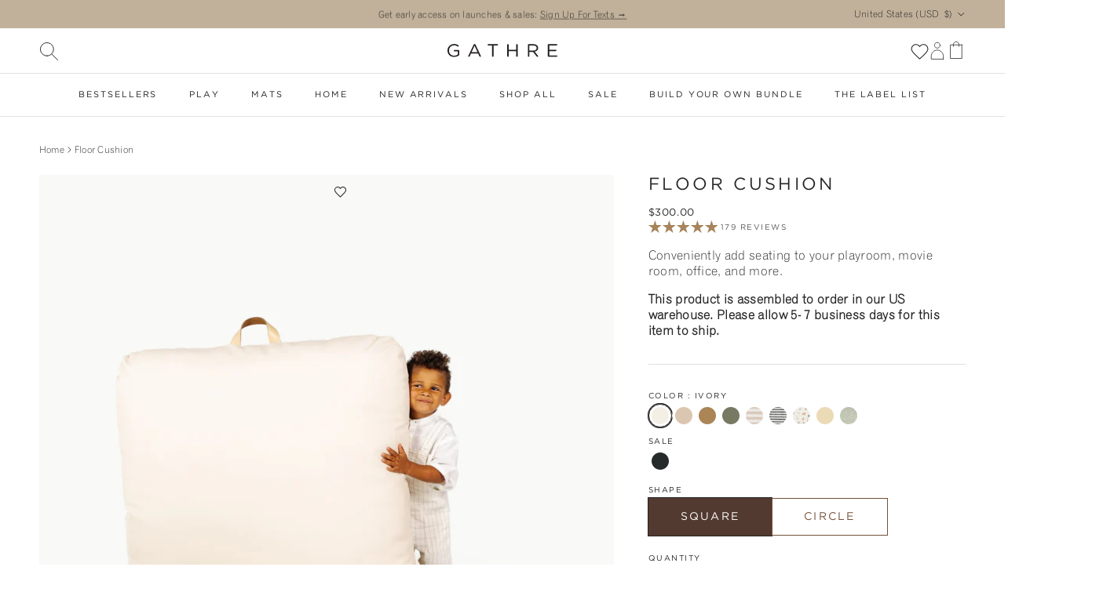

--- FILE ---
content_type: text/css;charset=UTF-8
request_url: https://cached.rebuyengine.com/api/v1/user/stylesheet?shop=www-lets-playground-shopify-com.myshopify.com&cache_key=1768792159
body_size: 3263
content:
:root{--rb-smart-search-quick-view-product-title-color:#232323;--rb-smart-search-quick-view-product-price-color:#535353;--rb-smart-search-quick-view-product-price-sale-color:#a6a6a6;--rb-smart-search-quick-view-product-price-compare-at-color:#9a9a9a;--rb-smart-search-quick-view-button-text-color:#ffffff;--rb-smart-search-quick-view-button-background-color:#a7845b;--rb-smart-search-quick-view-button-border-color:#a7845b;--rb-smart-search-quick-view-button-border-width:1px;--rb-smart-search-quick-view-button-radius:0px;--rb-smart-search-quick-view-reviews-background-color:#E5E5E5;--rb-smart-search-quick-view-reviews-foreground-color:#c5b097;--rb-smart-search-quick-view-reviews-text-color:#535353;--rb-smart-search-results-product-title-color:#232323;--rb-smart-search-results-product-price-color:#535353;--rb-smart-search-results-product-price-sale-color:#a6a6a6;--rb-smart-search-results-product-price-compare-at-color:#9a9a9a;--rb-smart-search-results-pagination-button-text-color:#ffffff;--rb-smart-search-results-pagination-button-background-color:#a7845b;--rb-smart-search-results-pagination-button-border-color:#a7845b;--rb-smart-search-results-pagination-button-border-width:1px;--rb-smart-search-results-pagination-button-radius:0px;--rb-smart-search-results-reviews-background-color:#E5E5E5;--rb-smart-search-results-reviews-foreground-color:#c5b097;--rb-smart-search-results-reviews-text-color:#535353}.rebuy-loader{border-bottom-color:#a7845b}.rebuy-widget .super-title{color:#535353}.rebuy-widget .primary-title{color:#232323}.rebuy-widget .description{color:#535353}.rebuy-widget .rebuy-product-title,.rebuy-widget .rebuy-product-title-link,.rebuy-modal__product-title{color:#232323}.rebuy-widget .rebuy-product-description,.rebuy-modal__product-option-title{color:#535353}.rebuy-product-vendor{color:#535353}.rebuy-money,.rebuy-widget .rebuy-money{color:#535353}.rebuy-money.sale,.rebuy-widget .rebuy-money.sale,.rebuy-cart__flyout-subtotal-final-amount,.rebuy-reorder-cart-total-price-final-amount,[data-rebuy-component="cart-subtotal"] .rebuy-cart__flyout-subtotal-final-amount,[data-rebuy-component="cart-subtotal"] .rebuy-reorder-cart-total-price-final-amount{color:#a6a6a6}.rebuy-money.compare-at,.rebuy-widget .rebuy-money.compare-at{color:#9a9a9a}.rebuy-underline,.rebuy-widget .rebuy-underline{border-color:#a7845b}.rebuy-checkbox .checkbox-input:focus,.rebuy-widget .rebuy-checkbox .checkbox-input:focus,.rebuy-radio .radio-input:focus,.rebuy-widget .rebuy-radio .radio-input:focus{border-color:#a7845b}.rebuy-checkbox .checkbox-input:checked,.rebuy-widget .rebuy-checkbox .checkbox-input:checked,.rebuy-radio .radio-input:checked,.rebuy-widget .rebuy-radio .radio-input:checked{background:#a7845b;border-color:#a7845b}.rebuy-select,.rebuy-widget .rebuy-select,select.rebuy-select,.rebuy-widget select.rebuy-select{color:#232323;background-color:#fff;border-color:#ccc;border-radius:0}.rebuy-select{background-image:linear-gradient(45deg,transparent 50%,#cccccc 50%),linear-gradient(135deg,#cccccc 50%,transparent 50%),linear-gradient(to right,#cccccc,#cccccc)}.rebuy-select:focus,.rebuy-widget .rebuy-select:focus,select.rebuy-select:focus,.rebuy-widget select.rebuy-select:focus{border-color:#a7845b}.rebuy-input,.rebuy-widget .rebuy-input,input.rebuy-input,.rebuy-widget input.rebuy-input{color:#232323;background-color:#fff;border-color:#ccc;border-radius:0}.rebuy-input:focus,.rebuy-widget .rebuy-input:focus,input.rebuy-input:focus,.rebuy-widget input.rebuy-input:focus{border-color:#a7845b}.rebuy-button,.rebuy-widget .rebuy-button,.rebuy-cart__flyout-empty-cart a,[data-rebuy-component=progress-bar] .rebuy-cart__progress-gift-variant-readd,.rebuy-cart__progress-free-product-variant-select-container{color:#fff;background:#a7845b;border-color:#a7845b;border-width:1px;border-radius:0}.rebuy-button.outline,.rebuy-widget .rebuy-button.outline,.rebuy-button.secondary,.rebuy-widget .rebuy-button.secondary{color:#a7845b;background:#fff;border-color:#a7845b}.rebuy-button.decline,.rebuy-widget .rebuy-button.decline{color:#232323;background:#fff0;border-color:#a7845b}.rebuy-button.dark,.rebuy-widget .rebuy-button.dark{background-color:#5E6670;color:#fff;border-color:#fff}.rebuy-option-button{color:#a7845b;border-color:#a7845b;border-radius:0;background:#fff}.rebuy-option-button.is-active{color:#fff;background:#a7845b}.rebuy-radio,.rebuy-checkbox,.rebuy-widget .rebuy-radio,.rebuy-widget .rebuy-checkbox{border-color:#ccc}.rebuy-radio:focus,.rebuy-checkbox:focus,.rebuy-widget .rebuy-radio:focus,.rebuy-widget .rebuy-checkbox:focus{border-color:#a7845b}.rebuy-radio:checked,.rebuy-checkbox:checked,.rebuy-widget .rebuy-radio:checked,.rebuy-widget .rebuy-checkbox:checked{color:#fff;background:#a7845b;border-color:#a7845b}.rebuy-textarea{color:#232323;background-color:#fff;border-color:#ccc;border-radius:0}.rebuy-widget .rebuy-carousel__arrows .rebuy-carousel__arrow,.rebuy-widget .flickity-button{color:#000;background:#fff0}.rebuy-widget .rebuy-carousel__arrows .rebuy-carousel__arrow svg,.rebuy-widget .rebuy-carousel__arrows .rebuy-carousel__arrow:hover:not(:disabled) svg{fill:#000}.rebuy-widget .rebuy-carousel__pagination .rebuy-carousel__page,.rebuy-widget .flickity-page-dots .dot{background:#000}.rebuy-widget.rebuy-widget,.rebuy-widget .checkout-promotion-wrapper,.rebuy-widget.rebuy-cart-subscription{background:#fff0}.rsf-modal{--rsf-modal-bg-color:#fff}.rebuy-widget .checkout-promotion-header{border-color:#a7845b}.rebuy-widget .checkout-promotion-header .promo-title{color:#232323}.rebuy-widget .checkout-promotion-header .promo-subtitle{color:#535353}.rebuy-widget .checkout-promotion-body h1,.rebuy-widget .checkout-promotion-body h2,.rebuy-widget .checkout-promotion-body h3,.rebuy-widget .checkout-promotion-body h4{color:#232323}.rebuy-widget .checkout-promotion-footer{border-color:#a7845b}.rebuy-widget .checkout-promotion-product+.checkout-promotion-product,.rebuy-widget .rebuy-product-block+.rebuy-product-block{border-color:#a7845b}.rebuy-widget .checkout-promotion-product .promotion-info .product-title{color:#232323}.rebuy-widget .checkout-promotion-product .promotion-info .variant-title{color:#535353}.rebuy-widget .checkout-promotion-product .promotion-info .product-description{color:#535353}.rebuy-widget .rebuy-product-review .rebuy-star-rating .rebuy-star-rating-foreground{background-image:url('data:image/svg+xml;charset=UTF-8, %3Csvg%20width%3D%22100%22%20height%3D%2220%22%20viewBox%3D%220%200%2080%2014%22%20xmlns%3D%22http%3A%2F%2Fwww.w3.org%2F2000%2Fsvg%22%3E%3Cg%20fill%3D%22%23c5b097%22%20fill-rule%3D%22evenodd%22%3E%3Cpath%20d%3D%22M71.996%2011.368l-3.94%202.42c-.474.292-.756.096-.628-.443l1.074-4.53-3.507-3.022c-.422-.363-.324-.693.24-.74l4.602-.37%201.778-4.3c.21-.51.55-.512.762%200l1.78%204.3%204.602.37c.552.046.666.37.237.74l-3.507%203.02%201.075%204.532c.127.536-.147.74-.628.444l-3.94-2.422zM55.996%2011.368l-3.94%202.42c-.474.292-.756.096-.628-.443l1.074-4.53-3.507-3.022c-.422-.363-.324-.693.24-.74l4.602-.37%201.778-4.3c.21-.51.55-.512.762%200l1.78%204.3%204.602.37c.552.046.666.37.237.74l-3.507%203.02%201.075%204.532c.127.536-.147.74-.628.444l-3.94-2.422zM40.123%2011.368l-3.94%202.42c-.475.292-.756.096-.63-.443l1.076-4.53-3.508-3.022c-.422-.363-.324-.693.24-.74l4.602-.37%201.778-4.3c.21-.51.55-.512.762%200l1.778%204.3%204.603.37c.554.046.667.37.24.74l-3.508%203.02%201.075%204.532c.127.536-.147.74-.628.444l-3.94-2.422zM24.076%2011.368l-3.94%202.42c-.475.292-.757.096-.63-.443l1.076-4.53-3.507-3.022c-.422-.363-.324-.693.238-.74l4.603-.37%201.78-4.3c.21-.51.55-.512.76%200l1.78%204.3%204.602.37c.554.046.667.37.24.74l-3.508%203.02%201.074%204.532c.127.536-.146.74-.628.444l-3.94-2.422zM8.123%2011.368l-3.94%202.42c-.475.292-.756.096-.63-.443l1.076-4.53L1.12%205.792c-.422-.363-.324-.693.24-.74l4.602-.37%201.778-4.3c.21-.51.55-.512.762%200l1.778%204.3%204.603.37c.554.046.667.37.24.74l-3.508%203.02%201.075%204.532c.127.536-.147.74-.628.444l-3.94-2.422z%22%2F%3E%3C%2Fg%3E%3C%2Fsvg%3E')}.rebuy-widget .rebuy-product-review .rebuy-star-rating .rebuy-star-rating-background{background-image:url('data:image/svg+xml;charset=UTF-8, %3Csvg%20width%3D%22100%22%20height%3D%2220%22%20viewBox%3D%220%200%2080%2014%22%20xmlns%3D%22http%3A%2F%2Fwww.w3.org%2F2000%2Fsvg%22%3E%3Cg%20fill%3D%22%23E5E5E5%22%20fill-rule%3D%22evenodd%22%3E%3Cpath%20d%3D%22M71.996%2011.368l-3.94%202.42c-.474.292-.756.096-.628-.443l1.074-4.53-3.507-3.022c-.422-.363-.324-.693.24-.74l4.602-.37%201.778-4.3c.21-.51.55-.512.762%200l1.78%204.3%204.602.37c.552.046.666.37.237.74l-3.507%203.02%201.075%204.532c.127.536-.147.74-.628.444l-3.94-2.422zM55.996%2011.368l-3.94%202.42c-.474.292-.756.096-.628-.443l1.074-4.53-3.507-3.022c-.422-.363-.324-.693.24-.74l4.602-.37%201.778-4.3c.21-.51.55-.512.762%200l1.78%204.3%204.602.37c.552.046.666.37.237.74l-3.507%203.02%201.075%204.532c.127.536-.147.74-.628.444l-3.94-2.422zM40.123%2011.368l-3.94%202.42c-.475.292-.756.096-.63-.443l1.076-4.53-3.508-3.022c-.422-.363-.324-.693.24-.74l4.602-.37%201.778-4.3c.21-.51.55-.512.762%200l1.778%204.3%204.603.37c.554.046.667.37.24.74l-3.508%203.02%201.075%204.532c.127.536-.147.74-.628.444l-3.94-2.422zM24.076%2011.368l-3.94%202.42c-.475.292-.757.096-.63-.443l1.076-4.53-3.507-3.022c-.422-.363-.324-.693.238-.74l4.603-.37%201.78-4.3c.21-.51.55-.512.76%200l1.78%204.3%204.602.37c.554.046.667.37.24.74l-3.508%203.02%201.074%204.532c.127.536-.146.74-.628.444l-3.94-2.422zM8.123%2011.368l-3.94%202.42c-.475.292-.756.096-.63-.443l1.076-4.53L1.12%205.792c-.422-.363-.324-.693.24-.74l4.602-.37%201.778-4.3c.21-.51.55-.512.762%200l1.778%204.3%204.603.37c.554.046.667.37.24.74l-3.508%203.02%201.075%204.532c.127.536-.147.74-.628.444l-3.94-2.422z%22%2F%3E%3C%2Fg%3E%3C%2Fsvg%3E')}.rebuy-widget .rebuy-product-review .rebuy-review-count{color:#535353}.rebuy-widget .rebuy-timer{background:}.rebuy-widget .rebuy-timer-minutes,.rebuy-widget .rebuy-timer-seconds{color:red}.rebuy-notification-modal .rebuy-notification-dialog{background:#fff}.rebuy-notification-modal .rebuy-notification-dialog-header{color:#232323}.rebuy-notification-modal .rebuy-notification-dialog-content{color:#535353}.rebuy-notification-modal .rebuy-notification-dialog-actions{border-color:#a7845b}.rebuy-modal__container-header{color:#232323}.rebuy-modal__spinner{border-color:#fff;border-top-color:#a7845b}.rebuy-modal__spinner:empty{display:block}.rebuy-cart__flyout-header{border-color:#a7845b}.rebuy-cart__flyout-title,.rebuy-cart__title{color:#232323}.rebuy-cart__flyout-close{color:#232323}.rebuy-cart__flyout-announcement-bar,[data-rebuy-component="announcement-bar"]{color:#fff;background-color:#c5b097}.rebuy-cart__flyout-shipping-bar.has-free-shipping{background-color:rgb(167 132 91 / .2)}.rebuy-cart__flyout-shipping-bar-meter{background-color:#eee}.rebuy-cart__flyout-shipping-bar-meter-fill,.rebuy-cart__progress-bar-meter-fill,.complete .rebuy-cart__progress-step-icon,[data-rebuy-component="progress-bar"] .rebuy-cart__progress-bar-meter-fill,[data-rebuy-component="progress-bar"] .rebuy-cart__progress-step.complete .rebuy-cart__progress-step-icon{color:#fff;background:#a7845b}.rebuy-cart__progress-free-product-variant-select:active+.rebuy-cart__progress-free-product-variant-select-prompt,.rebuy-cart__progress-free-product-variant-select:focus+.rebuy-cart__progress-free-product-variant-select-prompt,[data-rebuy-component="progress-bar"] .rebuy-cart__progress-free-product-variant-select:active+.rebuy-cart__progress-free-product-variant-select-prompt,[data-rebuy-component="progress-bar"] .rebuy-cart__progress-free-product-variant-select:focus+.rebuy-cart__progress-free-product-variant-select-prompt,[data-rebuy-component="progress-bar"] .rebuy-cart__progress-gift-variant-select:active+.rebuy-cart__progress-gift-variant-select-prompt,[data-rebuy-component="progress-bar"] .rebuy-cart__progress-gift-variant-select:focus+.rebuy-cart__progress-gift-variant-select-prompt{color:#a7845b;background:#fff;border-color:#a7845b}.rebuy-cart__progress-free-product-variant-select:not(:focus)+.rebuy-cart__progress-free-product-variant-select-prompt,.rebuy-cart__progress-free-product-variant-select:not(:active)+.rebuy-cart__progress-free-product-variant-select-prompt,[data-rebuy-component="progress-bar"] .rebuy-cart__progress-free-product-variant-select:not(:focus)+.rebuy-cart__progress-free-product-variant-select-prompt,[data-rebuy-component="progress-bar"] .rebuy-cart__progress-free-product-variant-select:not(:active)+.rebuy-cart__progress-free-product-variant-select-prompt,[data-rebuy-component="progress-bar"] .rebuy-cart__progress-gift-variant-select:not(:focus)+.rebuy-cart__progress-gift-variant-select-prompt,[data-rebuy-component="progress-bar"] .rebuy-cart__progress-gift-variant-select:not(:active)+.rebuy-cart__progress-gift-variant-select-prompt{color:#fff;background:#a7845b;border-color:#a7845b;border-radius:0}.rebuy-cart__flyout-items,[data-rebuy-component="cart-items"]>ul{border-color:#a7845b}.rebuy-cart__flyout-item+.rebuy-cart__flyout-item,[data-rebuy-component="cart-items"] .rebuy-cart__flyout-item+.rebuy-cart__flyout-item{border-top-color:#a7845b}.rebuy-cart__flyout-item-remove,[data-rebuy-component="cart-items"] .rebuy-cart__flyout-item-remove{color:#999}.rebuy-cart__flyout-item-product-title,.rebuy-cart__flyout-item-product-title:hover,.rebuy-cart__flyout-item-product-title:active,.rebuy-cart__flyout-item-product-title:visited,[data-rebuy-component="cart-items"] .rebuy-cart__flyout-item-product-title,[data-rebuy-component="cart-items"] .rebuy-cart__flyout-item-product-title:hover,[data-rebuy-component="cart-items"] .rebuy-cart__flyout-item-product-title:active,[data-rebuy-component="cart-items"] .rebuy-cart__flyout-item-product-title:visited{color:#232323}.rebuy-cart__flyout-item-variant-title,[data-rebuy-component="cart-items"] .rebuy-cart__flyout-item-variant-title{color:#535353}.rebuy-cart__flyout-item-property,[data-rebuy-component="cart-items"] .rebuy-cart__flyout-item-property{color:#535353}.rebuy-cart__flyout-item-price .rebuy-money,[data-rebuy-component="cart-items"] .rebuy-cart__flyout-item-price .rebuy-money{color:#535353}.rebuy-cart__flyout-item-price .rebuy-money.sale,[data-rebuy-component="cart-items"] .rebuy-cart__flyout-item-price .rebuy-money.sale{color:#a6a6a6}.rebuy-cart__flyout-item-price .rebuy-money.compare-at,[data-rebuy-component="cart-items"] .rebuy-cart__flyout-item-price .rebuy-money.compare-at{color:#9a9a9a}.rebuy-cart__flyout-item-quantity-widget,[data-rebuy-component="cart-items"] .rebuy-cart__flyout-item-quantity-widget{border-color:#a7845b}.rebuy-cart__flyout-item-quantity-widget-label,[data-rebuy-component="cart-items"] .rebuy-cart__flyout-item-quantity-widget-label{border-color:#a7845b}.rebuy-cart__flyout-item-quantity-widget-button,.rebuy-cart__flyout-item-quantity-widget-label,[data-rebuy-component="cart-items"] .rebuy-cart__flyout-item-quantity-widget-button,[data-rebuy-component="cart-items"] .rebuy-cart__flyout-item-quantity-widget-label{color:#232323}.rebuy-cart__flyout-recommendations{background:#fafafa;border-color:#a7845b}.rebuy-cart__flyout-recommendations .rebuy-widget .rebuy-product-grid.large-style-line .rebuy-product-block,.rebuy-cart__flyout-recommendations .rebuy-widget .rebuy-product-grid.medium-style-line .rebuy-product-block,.rebuy-cart__flyout-recommendations .rebuy-widget .rebuy-product-grid.small-style-line .rebuy-product-block{border-color:#a7845b}.rebuy-cart__flyout-footer{border-color:#a7845b}.rebuy-cart .rebuy-checkbox:checked{background:#a7845b;border-color:#a7845b}.rebuy-cart .rebuy-checkbox:focus{border-color:#a7845b}.rebuy-cart__flyout-subtotal,[data-rebuy-component="cart-subtotal"] .rebuy-cart__flyout-subtotal{color:#232323}.rebuy-cart__flyout-installments,[data-rebuy-component="checkout-area"] .rebuy-cart__flyout-installments{color:#232323}.rebuy-cart__flyout-discount-amount,[data-rebuy-component="discount-input"] .rebuy-cart__discount-amount{color:#232323}.rebuy-cart__flyout-item-discount-message,[data-rebuy-component="discount-input"] .rebuy-cart__flyout-item-discount-message{color:#a6a6a6}.rebuy-cart__column--secondary{background-color:rgb(167 132 91 / .2)!important}.rebuy-reorder__item-shipping-bar.has-free-shipping{background-color:rgb(167 132 91 / .2)}.rebuy-reorder__item-shipping-bar-meter-fill{color:#fff;background:#a7845b}.rebuy-reorder__item-quantity-widget{border-color:#a7845b}.rebuy-reorder__item-quantity-widget-label{border-color:#a7845b}.rebuy-reorder__item-quantity-widget-button,.rebuy-reorder__item-quantity-widget-label{color:#232323}.rebuy-reorder__announcement-bar{background:#a7845b;color:#fff}.rebuy-reorder-cart-count{background-color:#a7845b}.rebuy-reorder-cart-count-head{background-color:rgb(167 132 91 / .2);color:#232323}.rebuy-reactivate-landing__gift{box-shadow:0 0 5px 1px #a7845b}.rebuy-reactivate-landing__modal-addresses-list--active{border-color:#a7845b}.rebuy-reactivate-landing__modal-addresses-list .rebuy-radio:checked,.rebuy-reactivate-landing__modal-addresses-list .rebuy-checkbox:checked{background:#a7845b;border-color:#a7845b}.rebuy-smart-banner{background:#a7845b;border-color:#a7845b;border-width:1px}.rebuy-smart-banner .rebuy-smart-banner_message,.rebuy-smart-banner .rebuy-smart-banner_close{color:#fff}.rebuy-cart a:focus-visible,.rebuy-cart button:focus-visible,.rebuy-cart select:focus-visible,.rebuy-cart input:focus-visible,.rebuy-cart__progress-free-product-variant-select:focus-visible{outline:2px solid #c5b097!important}.rebuy-cart .rebuy-input:focus-visible{border-color:#c5b097!important;outline:0}.rebuy-preview-highlight .rebuy-cart__flyout,.rebuy-preview-highlight .rebuy-widget,.rebuy-preview-highlight .rebuy-quick-view-dropdown__container,.rebuy-preview-highlight .rebuy-quick-view__overlay,.rebuy-preview-highlight #rebuy-smart-search-results-dropdown{border:2px solid #2491C4!important}.rebuy-bundle-builder__progress-bar-meter-fill,.rebuy-bundle-builder__progress-step.complete .rebuy-bundle-builder__progress-step-icon{color:#fff;background:#a7845b}.powered-by-rebuy,.rebuy-review-count-label,.rebuy-review-count-parenthesis{display:none}.rebuy-checkbox{appearance:none!important;position:relative!important;padding:0 0 0 14px!important}.rebuy-button,.rebuy-cart__flyout-empty-cart a{cursor:pointer;text-decoration:none;text-transform:uppercase;font-family:Gothic720 BT Roman;letter-spacing:1.5px;transition:all .3s ease}.rebuy-button{cursor:pointer;text-decoration:none;text-transform:uppercase;font-family:Gothic720 BT Roman;letter-spacing:1.5px;transition:all .3s ease;font-family:var(--font-gotham)!important;font-size:13px!important;line-height:18.2px!important;letter-spacing:.175em!important;text-transform:uppercase!important;text-align:center}.rebuy-button.outline,.rebuy-button:hover,.rebuy-button:focus,.rebuy-cart__flyout-empty-cart a:hover,.rebuy-cart__flyout-empty-cart a:focus{border-color:#e7dfd6!important;background:#e7dfd6;color:#030303}.rebuy-widget .rebuy-product-info{text-align:left;line-height:1.5}.rebuy-widget .rebuy-product-title{text-decoration:none}.rebuy-widget .flickity-button,.rebuy-widget .flickity-button:hover{background:none;box-shadow:none}@media (max-width:500px){.rebuy-button,.rebuy-cart__flyout-empty-cart a,.rebuy-widget .rebuy-product-info{font-size:14px}.rebuy-widget .rebuy-product-block{padding:10px}}.rebuy-widget .primary-title,.rebuy-cart-title{font-family:var(--font-gotham);font-size:22px;font-style:normal;font-weight:300;line-height:26px;letter-spacing:3.3px}.rebuy-cart__flyout-title,.rebuy-cart__flyout-subtotal-label,.rebuy-cart__flyout-subtotal-amount{font-family:var(--font-egyptian);font-size:18px;font-style:normal;font-weight:400;line-height:22px}.rebuy-product-price .rebuy-money,.rebuy-bundle__actions-price-label,.rebuy-cart__flyout-item-price,.widget-type-cart .rebuy-product-price{font-family:var(--font-gothic);font-size:15px;font-style:normal;font-weight:400;line-height:20px;letter-spacing:1.5px}.rebuy-product-title,.rebuy-cart .rebuy-widget .rebuy-product-block .rebuy-product-info .rebuy-product-title,.rebuy-cart__flyout-item-product-title,.widget-type-cart .rebuy-product-title{font-family:var(--font-gotham);font-size:14px;font-style:normal;font-weight:325;line-height:20px;letter-spacing:2.1px;text-transform:uppercase}letter-spacing:1.2px}*/ .rebuy-cart .rebuy-widget .primary-title,.cart-drawer .rebuy-widget .primary-title,.rebuy-variant-title,.rebuy-cart__flyout-item-bundle-value,.rebuy-button[data-rebuy-component="login"]{font-family:var(--font-gotham);font-size:12px;font-style:normal;font-weight:325;line-height:16px;letter-spacing:1.8px;text-transform:uppercase}.rebuy-cart__progress-bar-prompt,.rebuy-cart__flyout-item-variant-title,.widget-type-cart .rebuy-variant-title,.rebuy-cart__flyout-item-quantity-widget-label,#rebuy-cart__discount-input,.rebuy-cart__flyout-installments{font-family:var(--font-gotham);font-size:10px;font-style:normal;font-weight:325;line-height:18px;letter-spacing:1.5px}.rebuy-product-price .rebuy-money,.rebuy-bundle__actions-price-label,.rebuy-select,select.rebuy-select,.rebuy-cart .rebuy-widget .rebuy-product-block .rebuy-product-info .rebuy-product-title,.rebuy-cart .rebuy-product-price .rebuy-money,.rebuy-cart .rebuy-bundle__actions-price-label,.cart-drawer .rebuy-product-price .rebuy-money,.cart-drawer .rebuy-bundle__actions-price-label,.rebuy-cart__flyout-discount-form .rebuy-input,.rebuy-cart__flyout-item-bundle-title{font-family:var(--font-gothic);font-size:16px;font-style:normal;font-weight:400;line-height:20px;letter-spacing:.32px}.rebuy-cart__flyout-subtotal-label .gathre-body-b{font-family:var(--font-gothic);font-size:12px;font-style:normal;font-weight:400;line-height:16px;letter-spacing:.24px}.rebuy-button{background-color:#A7845B!important;border-color:#A7845B!important;border:none!important;border-radius:0px!important;color:#ffffff!important;padding:12px 30px!important;font-family:var(--font-gotham)!important;font-size:13px!important;line-height:18.2px!important;letter-spacing:.175em!important;text-transform:uppercase!important}.rebuy-button:hover{background-color:#bda384!important;border-color:#bda384!important;border:none!important;color:#ffffff!important;font-family:var(--font-gotham)!important;font-size:13px!important;line-height:18.2px!important;letter-spacing:.175em!important;text-transform:uppercase!important}.rebuy-cart .rebuy-cart__flyout-discount-form .rebuy-button,.rebuy-cart .rebuy-product-actions .rebuy-button,.cart-drawer .rebuy-button,.cart-drawer .rebuy-widget .rebuy-button{background:transparent!important;border:1px solid #232323!important;color:#232323!important;display:flex;align-items:center;justify-content:center}.rebuy-cart .rebuy-button:hover,.rebuy-cart .rebuy-widget .rebuy-button:hover,.cart-drawer .rebuy-button:hover,.cart-drawer .rebuy-widget .rebuy-button:hover{background:#232323!important;border:1px solid #232323!important;color:#FFFFFF!important}.rebuy-widget.widget-type-dynamic-bundle .rebuy-bundle__actions-price-value{margin-bottom:0}.rebuy-widget.widget-type-cart{padding-top:0}.rebuy-widget.widget-type-cart .primary-title{margin-bottom:10px!important}.rebuy-cart__flyout{border-radius:4px}.rebuy-cart__flyout-header,.rebuy-cart__flyout-body,.rebuy-cart__flyout-footer{padding:20px}.rebuy-cart__flyout-header{border:none}.rebuy-cart__flyout-close,.rebuy-cart__flyout-close:hover,.rebuy-cart__flyout-close:focus{border:none}.rebuy-cart__flyout-title{text-align:left}.rebuy-cart__flyout-item{border:none}@media screen and (max-width:758px){.rebuy-widget .rebuy-product-block .rebuy-product-info,.rebuy-recommended-products .rebuy-product-block .rebuy-product-info{text-align:center}}

--- FILE ---
content_type: text/css;charset=UTF-8
request_url: https://cached.rebuyengine.com/api/v1/widgets/styles?id=109020&format=css&cache_key=1768792159
body_size: -408
content:
#rebuy-widget-109020 .primary-title{font-family:'Egyptian',sans-serif;;font-size:36px;font-style:normal;font-weight:400;line-height:42px}#rebuy-widget-109020{width:100%}#rebuy-widget-109020 .rebuy-widget-container{margin:auto}@media (min-width:768px){#rebuy-widget-109020 img{height:300px;width:300px}}

--- FILE ---
content_type: text/javascript; charset=utf-8
request_url: https://cdn.intelligems.io/esm/4bc3c1ec2241/ig_standard_1768501169471.currency.DGvmPHkY.js
body_size: 75
content:
import{ad as e}from"./bundle.js";function a(r,i,t=!1){let o;if(typeof r=="string"&&isNaN(Number(r)))return r;if(typeof r=="string"&&!isNaN(Number(r)))o=Number(r);else if(typeof r=="number")o=r;else return r;let u=!1;try{if(window.Shopify&&window.Shopify.currency&&e.CONFIG.options.currencyFn&&!e.CONFIG.options.priceSlittingEnabled){const n=window.Shopify.currency,l=s();if(l){let f=l(o*parseFloat(n.rate)*100,i);return e.CURRENCY_FORMAT.removeTrailingZeros&&(f=f.replace(/\D00(?=\D*$)/,"")),f}else u=!0}}catch{u=!0}if(u||e.CONFIG.options.priceSlittingEnabled||!(window.Shopify&&window.Shopify.currency&&s())){let n=new Intl.NumberFormat(e.CONFIG.options.locale||"en-US",{maximumFractionDigits:2,...e.CURRENCY_FORMAT.options}).format(o);return e.CURRENCY_FORMAT.removeTrailingZeros&&(n=n.replace(/\D00(?=\D*$)/,"")),n=t?n:(e.CURRENCY_FORMAT.symbol||"")+n+(e.CURRENCY_FORMAT.suffix||""),n}return r.toString()}function s(){let r;function i(){if(r)return r;if(e.CONFIG.options.currencyFn){let t=window;for(const o of e.CONFIG.options.currencyFn.split("."))t=t?.[o];return t?(r=t,r):null}else return null}return i()}export{s as b,a as f};
//# sourceMappingURL=ig_standard_1768501169471.currency.DGvmPHkY.js.map
